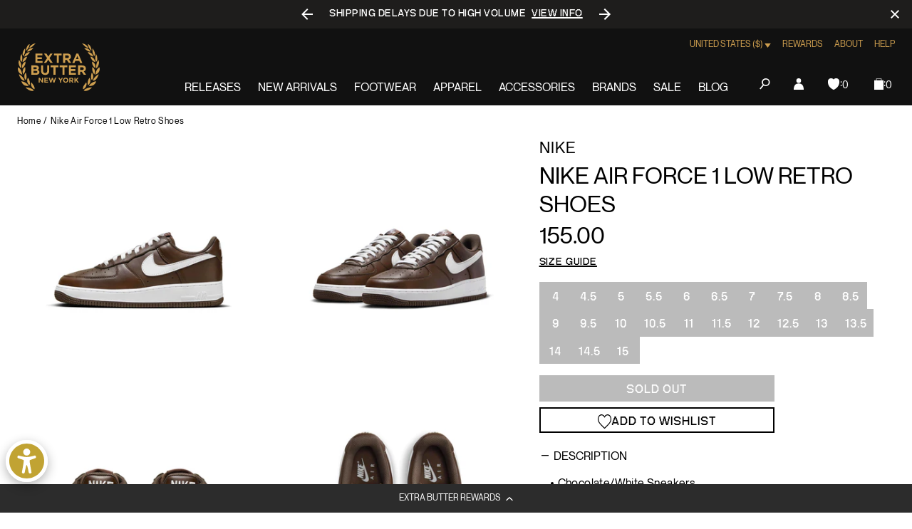

--- FILE ---
content_type: text/javascript; charset=utf-8
request_url: https://extrabutterny.com/products/nike-air-force-1-low-retro-shoes-3.js
body_size: 1265
content:
{"id":7399681687735,"title":"Nike Air Force 1 Low Retro Shoes","handle":"nike-air-force-1-low-retro-shoes-3","description":"\u003cul\u003e\n\u003cli\u003eChocolate\/White Sneakers\u003cbr\u003e\n\u003c\/li\u003e\n\u003cli\u003eLeather upper ages to soft perfection\u003cbr\u003e\n\u003c\/li\u003e\n\u003cli\u003eOriginally designed for performance hoops, Nike Air cushioning delivers lasting comfort\u003cbr\u003e\n\u003c\/li\u003e\n\u003cli\u003eRubber outsole with heritage hoops pivot circles adds traction and durability\u003cbr\u003e\n\u003c\/li\u003e\n\u003cli\u003eLow-cut, padded collar looks sleek and feels great\u003c\/li\u003e\n\u003cli\u003eSKU: FD7039-200\u003c\/li\u003e\n\u003c\/ul\u003e\n\u003cp\u003e\u003cstrong\u003eNote: US Mens Sizing. For Women, we recommend going down a size and a half.\u003c\/strong\u003e\u003c\/p\u003e\n\u003cp\u003eA scorching edition to your AF1 collection, this head-turning take on the hoops-to-street icon brings the heat. Contrasting colors add a bold look to any 'fit, while Nike Air cushioning puts the cherry on the bottom.\u003c\/p\u003e","published_at":"2023-11-08T14:35:35-05:00","created_at":"2023-11-01T16:08:38-04:00","vendor":"Nike","type":"Lifestyle Shoes","tags":["bfcm25","Color_Brown","Department_Footwear","exclude23","footwearstock-active","FTW-STOCK-ACTIVE","heat30sale","lovely-feelings","noreturn","seg-b","total-back-in-stock"],"price":15500,"price_min":15500,"price_max":15500,"available":false,"price_varies":false,"compare_at_price":null,"compare_at_price_min":0,"compare_at_price_max":0,"compare_at_price_varies":false,"variants":[{"id":42021182439607,"title":"4","option1":"4","option2":null,"option3":null,"sku":"FD7039-200-4","requires_shipping":true,"taxable":true,"featured_image":null,"available":false,"name":"Nike Air Force 1 Low Retro Shoes - 4","public_title":"4","options":["4"],"price":15500,"weight":1361,"compare_at_price":null,"inventory_management":"shopify","barcode":"196968239832","quantity_rule":{"min":1,"max":null,"increment":1},"quantity_price_breaks":[],"requires_selling_plan":false,"selling_plan_allocations":[]},{"id":42021182210231,"title":"4.5","option1":"4.5","option2":null,"option3":null,"sku":"FD7039-200-4.5","requires_shipping":true,"taxable":true,"featured_image":null,"available":false,"name":"Nike Air Force 1 Low Retro Shoes - 4.5","public_title":"4.5","options":["4.5"],"price":15500,"weight":1361,"compare_at_price":null,"inventory_management":"shopify","barcode":"82210231","quantity_rule":{"min":1,"max":null,"increment":1},"quantity_price_breaks":[],"requires_selling_plan":false,"selling_plan_allocations":[]},{"id":42021182013623,"title":"5","option1":"5","option2":null,"option3":null,"sku":"FD7039-200-5","requires_shipping":true,"taxable":true,"featured_image":null,"available":false,"name":"Nike Air Force 1 Low Retro Shoes - 5","public_title":"5","options":["5"],"price":15500,"weight":1361,"compare_at_price":null,"inventory_management":"shopify","barcode":"196968239856","quantity_rule":{"min":1,"max":null,"increment":1},"quantity_price_breaks":[],"requires_selling_plan":false,"selling_plan_allocations":[]},{"id":42021181817015,"title":"5.5","option1":"5.5","option2":null,"option3":null,"sku":"FD7039-200-5.5","requires_shipping":true,"taxable":true,"featured_image":null,"available":false,"name":"Nike Air Force 1 Low Retro Shoes - 5.5","public_title":"5.5","options":["5.5"],"price":15500,"weight":1361,"compare_at_price":null,"inventory_management":"shopify","barcode":"196968239863","quantity_rule":{"min":1,"max":null,"increment":1},"quantity_price_breaks":[],"requires_selling_plan":false,"selling_plan_allocations":[]},{"id":42021181653175,"title":"6","option1":"6","option2":null,"option3":null,"sku":"FD7039-200-6","requires_shipping":true,"taxable":true,"featured_image":null,"available":false,"name":"Nike Air Force 1 Low Retro Shoes - 6","public_title":"6","options":["6"],"price":15500,"weight":1361,"compare_at_price":null,"inventory_management":"shopify","barcode":"196968239870","quantity_rule":{"min":1,"max":null,"increment":1},"quantity_price_breaks":[],"requires_selling_plan":false,"selling_plan_allocations":[]},{"id":42021181456567,"title":"6.5","option1":"6.5","option2":null,"option3":null,"sku":"FD7039-200-6.5","requires_shipping":true,"taxable":true,"featured_image":null,"available":false,"name":"Nike Air Force 1 Low Retro Shoes - 6.5","public_title":"6.5","options":["6.5"],"price":15500,"weight":1361,"compare_at_price":null,"inventory_management":"shopify","barcode":"196968239887","quantity_rule":{"min":1,"max":null,"increment":1},"quantity_price_breaks":[],"requires_selling_plan":false,"selling_plan_allocations":[]},{"id":42021181292727,"title":"7","option1":"7","option2":null,"option3":null,"sku":"FD7039-200-7","requires_shipping":true,"taxable":true,"featured_image":null,"available":false,"name":"Nike Air Force 1 Low Retro Shoes - 7","public_title":"7","options":["7"],"price":15500,"weight":1361,"compare_at_price":null,"inventory_management":"shopify","barcode":"196968239894","quantity_rule":{"min":1,"max":null,"increment":1},"quantity_price_breaks":[],"requires_selling_plan":false,"selling_plan_allocations":[]},{"id":42021181096119,"title":"7.5","option1":"7.5","option2":null,"option3":null,"sku":"FD7039-200-7.5","requires_shipping":true,"taxable":true,"featured_image":null,"available":false,"name":"Nike Air Force 1 Low Retro Shoes - 7.5","public_title":"7.5","options":["7.5"],"price":15500,"weight":1361,"compare_at_price":null,"inventory_management":"shopify","barcode":"196968239900","quantity_rule":{"min":1,"max":null,"increment":1},"quantity_price_breaks":[],"requires_selling_plan":false,"selling_plan_allocations":[]},{"id":42021180899511,"title":"8","option1":"8","option2":null,"option3":null,"sku":"FD7039-200-8","requires_shipping":true,"taxable":true,"featured_image":null,"available":false,"name":"Nike Air Force 1 Low Retro Shoes - 8","public_title":"8","options":["8"],"price":15500,"weight":1361,"compare_at_price":null,"inventory_management":"shopify","barcode":"196968239917","quantity_rule":{"min":1,"max":null,"increment":1},"quantity_price_breaks":[],"requires_selling_plan":false,"selling_plan_allocations":[]},{"id":42021180506295,"title":"8.5","option1":"8.5","option2":null,"option3":null,"sku":"FD7039-200-8.5","requires_shipping":true,"taxable":true,"featured_image":null,"available":false,"name":"Nike Air Force 1 Low Retro Shoes - 8.5","public_title":"8.5","options":["8.5"],"price":15500,"weight":1361,"compare_at_price":null,"inventory_management":"shopify","barcode":"196968239924","quantity_rule":{"min":1,"max":null,"increment":1},"quantity_price_breaks":[],"requires_selling_plan":false,"selling_plan_allocations":[]},{"id":42021180276919,"title":"9","option1":"9","option2":null,"option3":null,"sku":"FD7039-200-9","requires_shipping":true,"taxable":true,"featured_image":null,"available":false,"name":"Nike Air Force 1 Low Retro Shoes - 9","public_title":"9","options":["9"],"price":15500,"weight":1361,"compare_at_price":null,"inventory_management":"shopify","barcode":"196968239931","quantity_rule":{"min":1,"max":null,"increment":1},"quantity_price_breaks":[],"requires_selling_plan":false,"selling_plan_allocations":[]},{"id":42021180047543,"title":"9.5","option1":"9.5","option2":null,"option3":null,"sku":"FD7039-200-9.5","requires_shipping":true,"taxable":true,"featured_image":null,"available":false,"name":"Nike Air Force 1 Low Retro Shoes - 9.5","public_title":"9.5","options":["9.5"],"price":15500,"weight":1361,"compare_at_price":null,"inventory_management":"shopify","barcode":"196968239948","quantity_rule":{"min":1,"max":null,"increment":1},"quantity_price_breaks":[],"requires_selling_plan":false,"selling_plan_allocations":[]},{"id":42021182931127,"title":"10","option1":"10","option2":null,"option3":null,"sku":"FD7039-200-10","requires_shipping":true,"taxable":true,"featured_image":null,"available":false,"name":"Nike Air Force 1 Low Retro Shoes - 10","public_title":"10","options":["10"],"price":15500,"weight":1361,"compare_at_price":null,"inventory_management":"shopify","barcode":"196968239955","quantity_rule":{"min":1,"max":null,"increment":1},"quantity_price_breaks":[],"requires_selling_plan":false,"selling_plan_allocations":[]},{"id":42021184143543,"title":"10.5","option1":"10.5","option2":null,"option3":null,"sku":"FD7039-200-10.5","requires_shipping":true,"taxable":true,"featured_image":null,"available":false,"name":"Nike Air Force 1 Low Retro Shoes - 10.5","public_title":"10.5","options":["10.5"],"price":15500,"weight":1361,"compare_at_price":null,"inventory_management":"shopify","barcode":"196968239962","quantity_rule":{"min":1,"max":null,"increment":1},"quantity_price_breaks":[],"requires_selling_plan":false,"selling_plan_allocations":[]},{"id":42021183422647,"title":"11","option1":"11","option2":null,"option3":null,"sku":"FD7039-200-11","requires_shipping":true,"taxable":true,"featured_image":null,"available":false,"name":"Nike Air Force 1 Low Retro Shoes - 11","public_title":"11","options":["11"],"price":15500,"weight":1361,"compare_at_price":null,"inventory_management":"shopify","barcode":"196968239979","quantity_rule":{"min":1,"max":null,"increment":1},"quantity_price_breaks":[],"requires_selling_plan":false,"selling_plan_allocations":[]},{"id":42021183652023,"title":"11.5","option1":"11.5","option2":null,"option3":null,"sku":"FD7039-200-11.5","requires_shipping":true,"taxable":true,"featured_image":null,"available":false,"name":"Nike Air Force 1 Low Retro Shoes - 11.5","public_title":"11.5","options":["11.5"],"price":15500,"weight":1361,"compare_at_price":null,"inventory_management":"shopify","barcode":"196968239986","quantity_rule":{"min":1,"max":null,"increment":1},"quantity_price_breaks":[],"requires_selling_plan":false,"selling_plan_allocations":[]},{"id":42021183160503,"title":"12","option1":"12","option2":null,"option3":null,"sku":"FD7039-200-12","requires_shipping":true,"taxable":true,"featured_image":null,"available":false,"name":"Nike Air Force 1 Low Retro Shoes - 12","public_title":"12","options":["12"],"price":15500,"weight":1361,"compare_at_price":null,"inventory_management":"shopify","barcode":"196968239993","quantity_rule":{"min":1,"max":null,"increment":1},"quantity_price_breaks":[],"requires_selling_plan":false,"selling_plan_allocations":[]},{"id":42021183979703,"title":"12.5","option1":"12.5","option2":null,"option3":null,"sku":"FD7039-200-12.5","requires_shipping":true,"taxable":true,"featured_image":null,"available":false,"name":"Nike Air Force 1 Low Retro Shoes - 12.5","public_title":"12.5","options":["12.5"],"price":15500,"weight":1361,"compare_at_price":null,"inventory_management":"shopify","barcode":"83979703","quantity_rule":{"min":1,"max":null,"increment":1},"quantity_price_breaks":[],"requires_selling_plan":false,"selling_plan_allocations":[]},{"id":42021183062199,"title":"13","option1":"13","option2":null,"option3":null,"sku":"FD7039-200-13","requires_shipping":true,"taxable":true,"featured_image":null,"available":false,"name":"Nike Air Force 1 Low Retro Shoes - 13","public_title":"13","options":["13"],"price":15500,"weight":1361,"compare_at_price":null,"inventory_management":"shopify","barcode":"196968240012","quantity_rule":{"min":1,"max":null,"increment":1},"quantity_price_breaks":[],"requires_selling_plan":false,"selling_plan_allocations":[]},{"id":42021182603447,"title":"13.5","option1":"13.5","option2":null,"option3":null,"sku":"FD7039-200-13.5","requires_shipping":true,"taxable":true,"featured_image":null,"available":false,"name":"Nike Air Force 1 Low Retro Shoes - 13.5","public_title":"13.5","options":["13.5"],"price":15500,"weight":1361,"compare_at_price":null,"inventory_management":"shopify","barcode":"82603447","quantity_rule":{"min":1,"max":null,"increment":1},"quantity_price_breaks":[],"requires_selling_plan":false,"selling_plan_allocations":[]},{"id":42021183291575,"title":"14","option1":"14","option2":null,"option3":null,"sku":"FD7039-200-14","requires_shipping":true,"taxable":true,"featured_image":null,"available":false,"name":"Nike Air Force 1 Low Retro Shoes - 14","public_title":"14","options":["14"],"price":15500,"weight":1361,"compare_at_price":null,"inventory_management":"shopify","barcode":"196968240029","quantity_rule":{"min":1,"max":null,"increment":1},"quantity_price_breaks":[],"requires_selling_plan":false,"selling_plan_allocations":[]},{"id":42021182767287,"title":"14.5","option1":"14.5","option2":null,"option3":null,"sku":"FD7039-200-14.5","requires_shipping":true,"taxable":true,"featured_image":null,"available":false,"name":"Nike Air Force 1 Low Retro Shoes - 14.5","public_title":"14.5","options":["14.5"],"price":15500,"weight":1361,"compare_at_price":null,"inventory_management":"shopify","barcode":"82767287","quantity_rule":{"min":1,"max":null,"increment":1},"quantity_price_breaks":[],"requires_selling_plan":false,"selling_plan_allocations":[]},{"id":42021183815863,"title":"15","option1":"15","option2":null,"option3":null,"sku":"FD7039-200-15","requires_shipping":true,"taxable":true,"featured_image":null,"available":false,"name":"Nike Air Force 1 Low Retro Shoes - 15","public_title":"15","options":["15"],"price":15500,"weight":1361,"compare_at_price":null,"inventory_management":"shopify","barcode":"196968240036","quantity_rule":{"min":1,"max":null,"increment":1},"quantity_price_breaks":[],"requires_selling_plan":false,"selling_plan_allocations":[]}],"images":["\/\/cdn.shopify.com\/s\/files\/1\/0236\/4333\/files\/FD7039-200-1.jpg?v=1699388933","\/\/cdn.shopify.com\/s\/files\/1\/0236\/4333\/files\/FD7039-200-2.jpg?v=1699388933","\/\/cdn.shopify.com\/s\/files\/1\/0236\/4333\/files\/FD7039-200-3.jpg?v=1699388933","\/\/cdn.shopify.com\/s\/files\/1\/0236\/4333\/files\/FD7039-200-4.jpg?v=1699388933"],"featured_image":"\/\/cdn.shopify.com\/s\/files\/1\/0236\/4333\/files\/FD7039-200-1.jpg?v=1699388933","options":[{"name":"Size","position":1,"values":["4","4.5","5","5.5","6","6.5","7","7.5","8","8.5","9","9.5","10","10.5","11","11.5","12","12.5","13","13.5","14","14.5","15"]}],"url":"\/products\/nike-air-force-1-low-retro-shoes-3","media":[{"alt":null,"id":25938730090679,"position":1,"preview_image":{"aspect_ratio":1.0,"height":2000,"width":2000,"src":"https:\/\/cdn.shopify.com\/s\/files\/1\/0236\/4333\/files\/FD7039-200-1.jpg?v=1699388933"},"aspect_ratio":1.0,"height":2000,"media_type":"image","src":"https:\/\/cdn.shopify.com\/s\/files\/1\/0236\/4333\/files\/FD7039-200-1.jpg?v=1699388933","width":2000},{"alt":null,"id":25938730057911,"position":2,"preview_image":{"aspect_ratio":1.0,"height":2000,"width":2000,"src":"https:\/\/cdn.shopify.com\/s\/files\/1\/0236\/4333\/files\/FD7039-200-2.jpg?v=1699388933"},"aspect_ratio":1.0,"height":2000,"media_type":"image","src":"https:\/\/cdn.shopify.com\/s\/files\/1\/0236\/4333\/files\/FD7039-200-2.jpg?v=1699388933","width":2000},{"alt":null,"id":25938730025143,"position":3,"preview_image":{"aspect_ratio":1.0,"height":2000,"width":2000,"src":"https:\/\/cdn.shopify.com\/s\/files\/1\/0236\/4333\/files\/FD7039-200-3.jpg?v=1699388933"},"aspect_ratio":1.0,"height":2000,"media_type":"image","src":"https:\/\/cdn.shopify.com\/s\/files\/1\/0236\/4333\/files\/FD7039-200-3.jpg?v=1699388933","width":2000},{"alt":null,"id":25938729992375,"position":4,"preview_image":{"aspect_ratio":1.0,"height":2000,"width":2000,"src":"https:\/\/cdn.shopify.com\/s\/files\/1\/0236\/4333\/files\/FD7039-200-4.jpg?v=1699388933"},"aspect_ratio":1.0,"height":2000,"media_type":"image","src":"https:\/\/cdn.shopify.com\/s\/files\/1\/0236\/4333\/files\/FD7039-200-4.jpg?v=1699388933","width":2000}],"requires_selling_plan":false,"selling_plan_groups":[]}

--- FILE ---
content_type: text/javascript; charset=utf-8
request_url: https://extrabutterny.com/products/nike-air-force-1-low-retro-shoes-3.js
body_size: 1406
content:
{"id":7399681687735,"title":"Nike Air Force 1 Low Retro Shoes","handle":"nike-air-force-1-low-retro-shoes-3","description":"\u003cul\u003e\n\u003cli\u003eChocolate\/White Sneakers\u003cbr\u003e\n\u003c\/li\u003e\n\u003cli\u003eLeather upper ages to soft perfection\u003cbr\u003e\n\u003c\/li\u003e\n\u003cli\u003eOriginally designed for performance hoops, Nike Air cushioning delivers lasting comfort\u003cbr\u003e\n\u003c\/li\u003e\n\u003cli\u003eRubber outsole with heritage hoops pivot circles adds traction and durability\u003cbr\u003e\n\u003c\/li\u003e\n\u003cli\u003eLow-cut, padded collar looks sleek and feels great\u003c\/li\u003e\n\u003cli\u003eSKU: FD7039-200\u003c\/li\u003e\n\u003c\/ul\u003e\n\u003cp\u003e\u003cstrong\u003eNote: US Mens Sizing. For Women, we recommend going down a size and a half.\u003c\/strong\u003e\u003c\/p\u003e\n\u003cp\u003eA scorching edition to your AF1 collection, this head-turning take on the hoops-to-street icon brings the heat. Contrasting colors add a bold look to any 'fit, while Nike Air cushioning puts the cherry on the bottom.\u003c\/p\u003e","published_at":"2023-11-08T14:35:35-05:00","created_at":"2023-11-01T16:08:38-04:00","vendor":"Nike","type":"Lifestyle Shoes","tags":["bfcm25","Color_Brown","Department_Footwear","exclude23","footwearstock-active","FTW-STOCK-ACTIVE","heat30sale","lovely-feelings","noreturn","seg-b","total-back-in-stock"],"price":15500,"price_min":15500,"price_max":15500,"available":false,"price_varies":false,"compare_at_price":null,"compare_at_price_min":0,"compare_at_price_max":0,"compare_at_price_varies":false,"variants":[{"id":42021182439607,"title":"4","option1":"4","option2":null,"option3":null,"sku":"FD7039-200-4","requires_shipping":true,"taxable":true,"featured_image":null,"available":false,"name":"Nike Air Force 1 Low Retro Shoes - 4","public_title":"4","options":["4"],"price":15500,"weight":1361,"compare_at_price":null,"inventory_management":"shopify","barcode":"196968239832","quantity_rule":{"min":1,"max":null,"increment":1},"quantity_price_breaks":[],"requires_selling_plan":false,"selling_plan_allocations":[]},{"id":42021182210231,"title":"4.5","option1":"4.5","option2":null,"option3":null,"sku":"FD7039-200-4.5","requires_shipping":true,"taxable":true,"featured_image":null,"available":false,"name":"Nike Air Force 1 Low Retro Shoes - 4.5","public_title":"4.5","options":["4.5"],"price":15500,"weight":1361,"compare_at_price":null,"inventory_management":"shopify","barcode":"82210231","quantity_rule":{"min":1,"max":null,"increment":1},"quantity_price_breaks":[],"requires_selling_plan":false,"selling_plan_allocations":[]},{"id":42021182013623,"title":"5","option1":"5","option2":null,"option3":null,"sku":"FD7039-200-5","requires_shipping":true,"taxable":true,"featured_image":null,"available":false,"name":"Nike Air Force 1 Low Retro Shoes - 5","public_title":"5","options":["5"],"price":15500,"weight":1361,"compare_at_price":null,"inventory_management":"shopify","barcode":"196968239856","quantity_rule":{"min":1,"max":null,"increment":1},"quantity_price_breaks":[],"requires_selling_plan":false,"selling_plan_allocations":[]},{"id":42021181817015,"title":"5.5","option1":"5.5","option2":null,"option3":null,"sku":"FD7039-200-5.5","requires_shipping":true,"taxable":true,"featured_image":null,"available":false,"name":"Nike Air Force 1 Low Retro Shoes - 5.5","public_title":"5.5","options":["5.5"],"price":15500,"weight":1361,"compare_at_price":null,"inventory_management":"shopify","barcode":"196968239863","quantity_rule":{"min":1,"max":null,"increment":1},"quantity_price_breaks":[],"requires_selling_plan":false,"selling_plan_allocations":[]},{"id":42021181653175,"title":"6","option1":"6","option2":null,"option3":null,"sku":"FD7039-200-6","requires_shipping":true,"taxable":true,"featured_image":null,"available":false,"name":"Nike Air Force 1 Low Retro Shoes - 6","public_title":"6","options":["6"],"price":15500,"weight":1361,"compare_at_price":null,"inventory_management":"shopify","barcode":"196968239870","quantity_rule":{"min":1,"max":null,"increment":1},"quantity_price_breaks":[],"requires_selling_plan":false,"selling_plan_allocations":[]},{"id":42021181456567,"title":"6.5","option1":"6.5","option2":null,"option3":null,"sku":"FD7039-200-6.5","requires_shipping":true,"taxable":true,"featured_image":null,"available":false,"name":"Nike Air Force 1 Low Retro Shoes - 6.5","public_title":"6.5","options":["6.5"],"price":15500,"weight":1361,"compare_at_price":null,"inventory_management":"shopify","barcode":"196968239887","quantity_rule":{"min":1,"max":null,"increment":1},"quantity_price_breaks":[],"requires_selling_plan":false,"selling_plan_allocations":[]},{"id":42021181292727,"title":"7","option1":"7","option2":null,"option3":null,"sku":"FD7039-200-7","requires_shipping":true,"taxable":true,"featured_image":null,"available":false,"name":"Nike Air Force 1 Low Retro Shoes - 7","public_title":"7","options":["7"],"price":15500,"weight":1361,"compare_at_price":null,"inventory_management":"shopify","barcode":"196968239894","quantity_rule":{"min":1,"max":null,"increment":1},"quantity_price_breaks":[],"requires_selling_plan":false,"selling_plan_allocations":[]},{"id":42021181096119,"title":"7.5","option1":"7.5","option2":null,"option3":null,"sku":"FD7039-200-7.5","requires_shipping":true,"taxable":true,"featured_image":null,"available":false,"name":"Nike Air Force 1 Low Retro Shoes - 7.5","public_title":"7.5","options":["7.5"],"price":15500,"weight":1361,"compare_at_price":null,"inventory_management":"shopify","barcode":"196968239900","quantity_rule":{"min":1,"max":null,"increment":1},"quantity_price_breaks":[],"requires_selling_plan":false,"selling_plan_allocations":[]},{"id":42021180899511,"title":"8","option1":"8","option2":null,"option3":null,"sku":"FD7039-200-8","requires_shipping":true,"taxable":true,"featured_image":null,"available":false,"name":"Nike Air Force 1 Low Retro Shoes - 8","public_title":"8","options":["8"],"price":15500,"weight":1361,"compare_at_price":null,"inventory_management":"shopify","barcode":"196968239917","quantity_rule":{"min":1,"max":null,"increment":1},"quantity_price_breaks":[],"requires_selling_plan":false,"selling_plan_allocations":[]},{"id":42021180506295,"title":"8.5","option1":"8.5","option2":null,"option3":null,"sku":"FD7039-200-8.5","requires_shipping":true,"taxable":true,"featured_image":null,"available":false,"name":"Nike Air Force 1 Low Retro Shoes - 8.5","public_title":"8.5","options":["8.5"],"price":15500,"weight":1361,"compare_at_price":null,"inventory_management":"shopify","barcode":"196968239924","quantity_rule":{"min":1,"max":null,"increment":1},"quantity_price_breaks":[],"requires_selling_plan":false,"selling_plan_allocations":[]},{"id":42021180276919,"title":"9","option1":"9","option2":null,"option3":null,"sku":"FD7039-200-9","requires_shipping":true,"taxable":true,"featured_image":null,"available":false,"name":"Nike Air Force 1 Low Retro Shoes - 9","public_title":"9","options":["9"],"price":15500,"weight":1361,"compare_at_price":null,"inventory_management":"shopify","barcode":"196968239931","quantity_rule":{"min":1,"max":null,"increment":1},"quantity_price_breaks":[],"requires_selling_plan":false,"selling_plan_allocations":[]},{"id":42021180047543,"title":"9.5","option1":"9.5","option2":null,"option3":null,"sku":"FD7039-200-9.5","requires_shipping":true,"taxable":true,"featured_image":null,"available":false,"name":"Nike Air Force 1 Low Retro Shoes - 9.5","public_title":"9.5","options":["9.5"],"price":15500,"weight":1361,"compare_at_price":null,"inventory_management":"shopify","barcode":"196968239948","quantity_rule":{"min":1,"max":null,"increment":1},"quantity_price_breaks":[],"requires_selling_plan":false,"selling_plan_allocations":[]},{"id":42021182931127,"title":"10","option1":"10","option2":null,"option3":null,"sku":"FD7039-200-10","requires_shipping":true,"taxable":true,"featured_image":null,"available":false,"name":"Nike Air Force 1 Low Retro Shoes - 10","public_title":"10","options":["10"],"price":15500,"weight":1361,"compare_at_price":null,"inventory_management":"shopify","barcode":"196968239955","quantity_rule":{"min":1,"max":null,"increment":1},"quantity_price_breaks":[],"requires_selling_plan":false,"selling_plan_allocations":[]},{"id":42021184143543,"title":"10.5","option1":"10.5","option2":null,"option3":null,"sku":"FD7039-200-10.5","requires_shipping":true,"taxable":true,"featured_image":null,"available":false,"name":"Nike Air Force 1 Low Retro Shoes - 10.5","public_title":"10.5","options":["10.5"],"price":15500,"weight":1361,"compare_at_price":null,"inventory_management":"shopify","barcode":"196968239962","quantity_rule":{"min":1,"max":null,"increment":1},"quantity_price_breaks":[],"requires_selling_plan":false,"selling_plan_allocations":[]},{"id":42021183422647,"title":"11","option1":"11","option2":null,"option3":null,"sku":"FD7039-200-11","requires_shipping":true,"taxable":true,"featured_image":null,"available":false,"name":"Nike Air Force 1 Low Retro Shoes - 11","public_title":"11","options":["11"],"price":15500,"weight":1361,"compare_at_price":null,"inventory_management":"shopify","barcode":"196968239979","quantity_rule":{"min":1,"max":null,"increment":1},"quantity_price_breaks":[],"requires_selling_plan":false,"selling_plan_allocations":[]},{"id":42021183652023,"title":"11.5","option1":"11.5","option2":null,"option3":null,"sku":"FD7039-200-11.5","requires_shipping":true,"taxable":true,"featured_image":null,"available":false,"name":"Nike Air Force 1 Low Retro Shoes - 11.5","public_title":"11.5","options":["11.5"],"price":15500,"weight":1361,"compare_at_price":null,"inventory_management":"shopify","barcode":"196968239986","quantity_rule":{"min":1,"max":null,"increment":1},"quantity_price_breaks":[],"requires_selling_plan":false,"selling_plan_allocations":[]},{"id":42021183160503,"title":"12","option1":"12","option2":null,"option3":null,"sku":"FD7039-200-12","requires_shipping":true,"taxable":true,"featured_image":null,"available":false,"name":"Nike Air Force 1 Low Retro Shoes - 12","public_title":"12","options":["12"],"price":15500,"weight":1361,"compare_at_price":null,"inventory_management":"shopify","barcode":"196968239993","quantity_rule":{"min":1,"max":null,"increment":1},"quantity_price_breaks":[],"requires_selling_plan":false,"selling_plan_allocations":[]},{"id":42021183979703,"title":"12.5","option1":"12.5","option2":null,"option3":null,"sku":"FD7039-200-12.5","requires_shipping":true,"taxable":true,"featured_image":null,"available":false,"name":"Nike Air Force 1 Low Retro Shoes - 12.5","public_title":"12.5","options":["12.5"],"price":15500,"weight":1361,"compare_at_price":null,"inventory_management":"shopify","barcode":"83979703","quantity_rule":{"min":1,"max":null,"increment":1},"quantity_price_breaks":[],"requires_selling_plan":false,"selling_plan_allocations":[]},{"id":42021183062199,"title":"13","option1":"13","option2":null,"option3":null,"sku":"FD7039-200-13","requires_shipping":true,"taxable":true,"featured_image":null,"available":false,"name":"Nike Air Force 1 Low Retro Shoes - 13","public_title":"13","options":["13"],"price":15500,"weight":1361,"compare_at_price":null,"inventory_management":"shopify","barcode":"196968240012","quantity_rule":{"min":1,"max":null,"increment":1},"quantity_price_breaks":[],"requires_selling_plan":false,"selling_plan_allocations":[]},{"id":42021182603447,"title":"13.5","option1":"13.5","option2":null,"option3":null,"sku":"FD7039-200-13.5","requires_shipping":true,"taxable":true,"featured_image":null,"available":false,"name":"Nike Air Force 1 Low Retro Shoes - 13.5","public_title":"13.5","options":["13.5"],"price":15500,"weight":1361,"compare_at_price":null,"inventory_management":"shopify","barcode":"82603447","quantity_rule":{"min":1,"max":null,"increment":1},"quantity_price_breaks":[],"requires_selling_plan":false,"selling_plan_allocations":[]},{"id":42021183291575,"title":"14","option1":"14","option2":null,"option3":null,"sku":"FD7039-200-14","requires_shipping":true,"taxable":true,"featured_image":null,"available":false,"name":"Nike Air Force 1 Low Retro Shoes - 14","public_title":"14","options":["14"],"price":15500,"weight":1361,"compare_at_price":null,"inventory_management":"shopify","barcode":"196968240029","quantity_rule":{"min":1,"max":null,"increment":1},"quantity_price_breaks":[],"requires_selling_plan":false,"selling_plan_allocations":[]},{"id":42021182767287,"title":"14.5","option1":"14.5","option2":null,"option3":null,"sku":"FD7039-200-14.5","requires_shipping":true,"taxable":true,"featured_image":null,"available":false,"name":"Nike Air Force 1 Low Retro Shoes - 14.5","public_title":"14.5","options":["14.5"],"price":15500,"weight":1361,"compare_at_price":null,"inventory_management":"shopify","barcode":"82767287","quantity_rule":{"min":1,"max":null,"increment":1},"quantity_price_breaks":[],"requires_selling_plan":false,"selling_plan_allocations":[]},{"id":42021183815863,"title":"15","option1":"15","option2":null,"option3":null,"sku":"FD7039-200-15","requires_shipping":true,"taxable":true,"featured_image":null,"available":false,"name":"Nike Air Force 1 Low Retro Shoes - 15","public_title":"15","options":["15"],"price":15500,"weight":1361,"compare_at_price":null,"inventory_management":"shopify","barcode":"196968240036","quantity_rule":{"min":1,"max":null,"increment":1},"quantity_price_breaks":[],"requires_selling_plan":false,"selling_plan_allocations":[]}],"images":["\/\/cdn.shopify.com\/s\/files\/1\/0236\/4333\/files\/FD7039-200-1.jpg?v=1699388933","\/\/cdn.shopify.com\/s\/files\/1\/0236\/4333\/files\/FD7039-200-2.jpg?v=1699388933","\/\/cdn.shopify.com\/s\/files\/1\/0236\/4333\/files\/FD7039-200-3.jpg?v=1699388933","\/\/cdn.shopify.com\/s\/files\/1\/0236\/4333\/files\/FD7039-200-4.jpg?v=1699388933"],"featured_image":"\/\/cdn.shopify.com\/s\/files\/1\/0236\/4333\/files\/FD7039-200-1.jpg?v=1699388933","options":[{"name":"Size","position":1,"values":["4","4.5","5","5.5","6","6.5","7","7.5","8","8.5","9","9.5","10","10.5","11","11.5","12","12.5","13","13.5","14","14.5","15"]}],"url":"\/products\/nike-air-force-1-low-retro-shoes-3","media":[{"alt":null,"id":25938730090679,"position":1,"preview_image":{"aspect_ratio":1.0,"height":2000,"width":2000,"src":"https:\/\/cdn.shopify.com\/s\/files\/1\/0236\/4333\/files\/FD7039-200-1.jpg?v=1699388933"},"aspect_ratio":1.0,"height":2000,"media_type":"image","src":"https:\/\/cdn.shopify.com\/s\/files\/1\/0236\/4333\/files\/FD7039-200-1.jpg?v=1699388933","width":2000},{"alt":null,"id":25938730057911,"position":2,"preview_image":{"aspect_ratio":1.0,"height":2000,"width":2000,"src":"https:\/\/cdn.shopify.com\/s\/files\/1\/0236\/4333\/files\/FD7039-200-2.jpg?v=1699388933"},"aspect_ratio":1.0,"height":2000,"media_type":"image","src":"https:\/\/cdn.shopify.com\/s\/files\/1\/0236\/4333\/files\/FD7039-200-2.jpg?v=1699388933","width":2000},{"alt":null,"id":25938730025143,"position":3,"preview_image":{"aspect_ratio":1.0,"height":2000,"width":2000,"src":"https:\/\/cdn.shopify.com\/s\/files\/1\/0236\/4333\/files\/FD7039-200-3.jpg?v=1699388933"},"aspect_ratio":1.0,"height":2000,"media_type":"image","src":"https:\/\/cdn.shopify.com\/s\/files\/1\/0236\/4333\/files\/FD7039-200-3.jpg?v=1699388933","width":2000},{"alt":null,"id":25938729992375,"position":4,"preview_image":{"aspect_ratio":1.0,"height":2000,"width":2000,"src":"https:\/\/cdn.shopify.com\/s\/files\/1\/0236\/4333\/files\/FD7039-200-4.jpg?v=1699388933"},"aspect_ratio":1.0,"height":2000,"media_type":"image","src":"https:\/\/cdn.shopify.com\/s\/files\/1\/0236\/4333\/files\/FD7039-200-4.jpg?v=1699388933","width":2000}],"requires_selling_plan":false,"selling_plan_groups":[]}